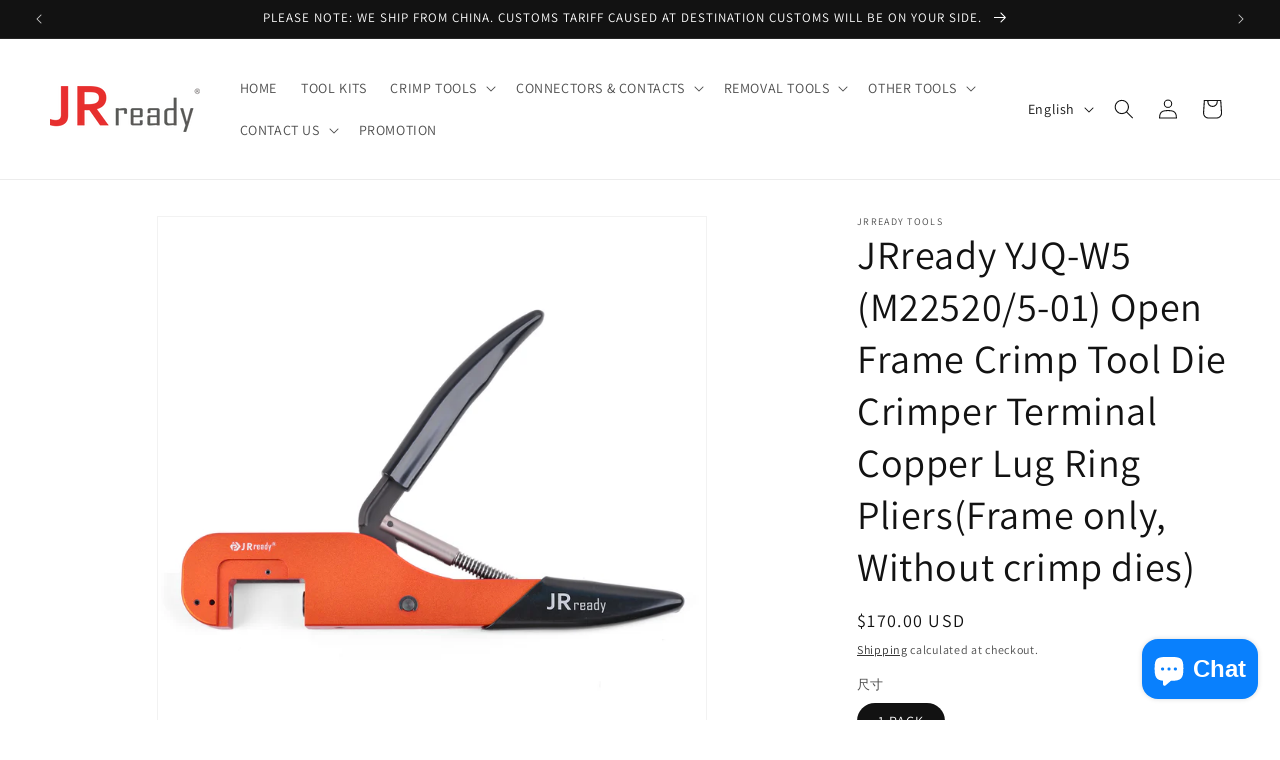

--- FILE ---
content_type: text/plain; charset=utf-8
request_url: https://sp-micro-proxy.b-cdn.net/micro?unique_id=jrready-tools.myshopify.com
body_size: 5811
content:
{"site":{"free_plan_limit_reached":false,"billing_status":null,"billing_active":true,"pricing_plan_required":false,"settings":{"proof_mobile_position":"Bottom","proof_desktop_position":"Bottom Left","proof_pop_size":"default","proof_start_delay_time":1,"proof_time_between":3,"proof_display_time":50,"proof_visible":false,"proof_cycle":true,"proof_mobile_enabled":true,"proof_desktop_enabled":true,"proof_tablet_enabled":null,"proof_locale":"en","proof_show_powered_by":false},"site_integrations":[{"id":"216111","enabled":true,"integration":{"name":"Shopify Add To Cart","handle":"shopify_storefront_add_to_cart","pro":false},"settings":{"proof_onclick_new_tab":null,"proof_exclude_pages":null,"proof_include_pages":[],"proof_display_pages_mode":"excluded","proof_minimum_activity_sessions":null,"proof_height":110,"proof_bottom":10,"proof_top":10,"proof_right":10,"proof_left":10,"proof_background_color":"#FFFFFF","proof_background_image_url":null,"proof_font_color":"#000000","proof_border_radius":40,"proof_padding_top":0,"proof_padding_bottom":0,"proof_padding_left":8,"proof_padding_right":16,"proof_icon_color":null,"proof_icon_background_color":null,"proof_hours_before_obscure":48,"proof_minimum_review_rating":5,"proof_highlights_color":"#fdcb6e","proof_display_review":true,"proof_show_review_on_hover":true,"proof_summary_time_range":1440,"proof_summary_minimum_count":10,"proof_show_media":false,"proof_show_message":false,"proof_media_url":null,"proof_media_position":null,"proof_nudge_click_url":null,"proof_icon_url":null,"proof_icon_mode":null,"proof_icon_enabled":false},"template":{"id":"36","body":{"top":"{{first_name}} in {{city}}, {{province}} {{country}}","middle":"Added to Cart {{product_title}}"},"raw_body":"<top>{{first_name}} in {{city}}, {{province}} {{country}}</top><middle>Added to Cart {{product_title}}</middle>","locale":"en"}},{"id":"216112","enabled":true,"integration":{"name":"Shopify Purchase","handle":"shopify_api_purchase","pro":false},"settings":{"proof_onclick_new_tab":null,"proof_exclude_pages":null,"proof_include_pages":[],"proof_display_pages_mode":"excluded","proof_minimum_activity_sessions":null,"proof_height":110,"proof_bottom":10,"proof_top":10,"proof_right":10,"proof_left":10,"proof_background_color":"#FFFFFF","proof_background_image_url":null,"proof_font_color":"#000000","proof_border_radius":40,"proof_padding_top":0,"proof_padding_bottom":0,"proof_padding_left":8,"proof_padding_right":16,"proof_icon_color":null,"proof_icon_background_color":null,"proof_hours_before_obscure":48,"proof_minimum_review_rating":5,"proof_highlights_color":"#fdcb6e","proof_display_review":true,"proof_show_review_on_hover":true,"proof_summary_time_range":1440,"proof_summary_minimum_count":10,"proof_show_media":false,"proof_show_message":false,"proof_media_url":null,"proof_media_position":null,"proof_nudge_click_url":null,"proof_icon_url":null,"proof_icon_mode":null,"proof_icon_enabled":false},"template":{"id":"4","body":{"top":"{{first_name}} in {{city}}, {{province}} {{country}}","middle":"Purchased {{product_title}}"},"raw_body":"<top>{{first_name}} in {{city}}, {{province}} {{country}}</top><middle>Purchased {{product_title}}</middle>","locale":"en"}}],"events":[{"id":"244552896","created_at":"2026-01-26T08:45:39.146Z","variables":{"first_name":"Someone","city":"Bielsko-Biala","province":"Silesia","province_code":"24","country":"Poland","country_code":"PL","product_title":"JRready ST5170: M22520/1 Positioner Kit-8 Turret Heads, 8 Single Positioners, 1 Universal Positioner"},"click_url":"https://www.jrdtools.com/products/st5170-af8-positioner-kituh2-5-th1a-th4-th163-th199s-th270-th285-th286-th343-tp45-tp85-tp360-tp365-tp465-tp485-tp513-tp651","image_url":"https://cdn.shopify.com/s/files/1/0079/5534/9577/products/ST5170_UH2-5_TH1A_TH4_TH163_TH199S_TH270_TH285_TH286_TH343_TP45_TP85_TP360_TP365_TP465_TP485_TP513_TP651.jpg?v=1627438760","product":{"id":"46399136","product_id":"6588957622345","title":"JRready ST5170: M22520/1 Positioner Kit-8 Turret Heads, 8 Single Positioners, 1 Universal Positioner","created_at":"2021-07-28T02:19:18.000Z","updated_at":"2025-09-27T07:03:17.900Z","published_at":"2021-07-28T02:19:20.000Z"},"site_integration":{"id":"216111","enabled":true,"integration":{"name":"Shopify Add To Cart","handle":"shopify_storefront_add_to_cart","pro":false},"template":{"id":"36","body":{"top":"{{first_name}} in {{city}}, {{province}} {{country}}","middle":"Added to Cart {{product_title}}"},"raw_body":"<top>{{first_name}} in {{city}}, {{province}} {{country}}</top><middle>Added to Cart {{product_title}}</middle>","locale":"en"}}},{"id":"244550122","created_at":"2026-01-26T06:55:15.421Z","variables":{"first_name":"Someone","city":"Helsingborg","province":"Skåne County","province_code":"M","country":"Sweden","country_code":"SE","product_title":"JRready ACT-M300 Crimp Tool 6-14AWG (13.3-2.075mm²) & UF4-C001 Adjustable Positioner (ST2031)"},"click_url":"https://www.jrdtools.com/products/jrready-yjq-m300-crimp-tool-ul4-c0001-positioner","image_url":"https://cdn.shopify.com/s/files/1/0079/5534/9577/products/ACT-M300_UF4-C0001.jpg?v=1629968525","product":{"id":"45590534","product_id":"6583265001545","title":"JRready ACT-M300 Crimp Tool 6-14AWG (13.3-2.075mm²) & UF4-C001 Adjustable Positioner (ST2031)","created_at":"2021-06-30T07:37:07.000Z","updated_at":"2026-01-22T03:19:33.979Z","published_at":"2021-07-01T04:52:35.000Z"},"site_integration":{"id":"216111","enabled":true,"integration":{"name":"Shopify Add To Cart","handle":"shopify_storefront_add_to_cart","pro":false},"template":{"id":"36","body":{"top":"{{first_name}} in {{city}}, {{province}} {{country}}","middle":"Added to Cart {{product_title}}"},"raw_body":"<top>{{first_name}} in {{city}}, {{province}} {{country}}</top><middle>Added to Cart {{product_title}}</middle>","locale":"en"}}},{"id":"244546965","created_at":"2026-01-26T04:59:09.513Z","variables":{"first_name":"Someone","city":"Taman Prai","province":"Penang","province_code":"07","country":"Malaysia","country_code":"MY","product_title":"JRready JRDDS-T260300-01/ JRDDS-T260300-04 Tubular Terminal Extraction Tool for Molex MX3.0mm Pitch 5557 Series Female Terminals & 43025 Male Housing"},"click_url":"https://www.jrdtools.com/products/jrready-jrdds-t260300-01-tubular-terminal-extraction-tool","image_url":"https://cdn.shopify.com/s/files/1/0079/5534/9577/files/JRDDS-T260300-01_0_01.jpg?v=1748424881","product":{"id":"63633062","product_id":"10166996730140","title":"JRready JRDDS-T260300-01/ JRDDS-T260300-04 Tubular Terminal Extraction Tool for Molex MX3.0mm Pitch 5557 Series Female Terminals & 43025 Male Housing","created_at":"2025-05-28T08:46:31.409Z","updated_at":"2025-11-18T08:54:01.959Z","published_at":"2025-05-28T09:35:58.000Z"},"site_integration":{"id":"216111","enabled":true,"integration":{"name":"Shopify Add To Cart","handle":"shopify_storefront_add_to_cart","pro":false},"template":{"id":"36","body":{"top":"{{first_name}} in {{city}}, {{province}} {{country}}","middle":"Added to Cart {{product_title}}"},"raw_body":"<top>{{first_name}} in {{city}}, {{province}} {{country}}</top><middle>Added to Cart {{product_title}}</middle>","locale":"en"}}},{"id":"244541229","created_at":"2026-01-26T01:53:26.030Z","variables":{"first_name":"Someone","city":"Shah Alam","province":"Selangor","province_code":"10","country":"Malaysia","country_code":"MY","product_title":"JRready JRDDS-T260300-01/ JRDDS-T260300-04 Tubular Terminal Extraction Tool for Molex MX3.0mm Pitch 5557 Series Female Terminals & 43025 Male Housing"},"click_url":"https://www.jrdtools.com/products/jrready-jrdds-t260300-01-tubular-terminal-extraction-tool","image_url":"https://cdn.shopify.com/s/files/1/0079/5534/9577/files/JRDDS-T260300-01_0_01.jpg?v=1748424881","product":{"id":"63633062","product_id":"10166996730140","title":"JRready JRDDS-T260300-01/ JRDDS-T260300-04 Tubular Terminal Extraction Tool for Molex MX3.0mm Pitch 5557 Series Female Terminals & 43025 Male Housing","created_at":"2025-05-28T08:46:31.409Z","updated_at":"2025-11-18T08:54:01.959Z","published_at":"2025-05-28T09:35:58.000Z"},"site_integration":{"id":"216111","enabled":true,"integration":{"name":"Shopify Add To Cart","handle":"shopify_storefront_add_to_cart","pro":false},"template":{"id":"36","body":{"top":"{{first_name}} in {{city}}, {{province}} {{country}}","middle":"Added to Cart {{product_title}}"},"raw_body":"<top>{{first_name}} in {{city}}, {{province}} {{country}}</top><middle>Added to Cart {{product_title}}</middle>","locale":"en"}}},{"id":"244537805","created_at":"2026-01-26T00:07:06.183Z","variables":{"first_name":"Someone","city":"Cleveland","province":"Ohio","province_code":"OH","country":"United States","country_code":"US","product_title":"JRready DRK-D-SUB Insertion Extraction Tool for TE/AMP/Harting Heavy Duty 5A Han D SUB Contacts"},"click_url":"https://www.jrdtools.com/products/jrready-drk-d-sub-insertion-extraction-tool-for-te-amp-harting-heavy-duty-5a-han-d-sub-contacts","image_url":"https://cdn.shopify.com/s/files/1/0079/5534/9577/files/DRK-D_sub_0_02.jpg?v=1755334167","product":{"id":"50477836","product_id":"6690760360009","title":"JRready DRK-D-SUB Insertion Extraction Tool for TE/AMP/Harting Heavy Duty 5A Han D SUB Contacts","created_at":"2022-02-28T01:32:04.000Z","updated_at":"2026-01-17T07:36:58.752Z","published_at":"2022-02-28T01:32:05.000Z"},"site_integration":{"id":"216111","enabled":true,"integration":{"name":"Shopify Add To Cart","handle":"shopify_storefront_add_to_cart","pro":false},"template":{"id":"36","body":{"top":"{{first_name}} in {{city}}, {{province}} {{country}}","middle":"Added to Cart {{product_title}}"},"raw_body":"<top>{{first_name}} in {{city}}, {{province}} {{country}}</top><middle>Added to Cart {{product_title}}</middle>","locale":"en"}}},{"id":"244537105","created_at":"2026-01-25T23:49:06.142Z","variables":{"first_name":"Someone","city":"Trnava","province":"Trnava","province_code":"TA","country":"Slovakia","country_code":"SK","product_title":"JRready ST5170: M22520/1 Positioner Kit-8 Turret Heads, 8 Single Positioners, 1 Universal Positioner"},"click_url":"https://www.jrdtools.com/products/st5170-af8-positioner-kituh2-5-th1a-th4-th163-th199s-th270-th285-th286-th343-tp45-tp85-tp360-tp365-tp465-tp485-tp513-tp651","image_url":"https://cdn.shopify.com/s/files/1/0079/5534/9577/products/ST5170_UH2-5_TH1A_TH4_TH163_TH199S_TH270_TH285_TH286_TH343_TP45_TP85_TP360_TP365_TP465_TP485_TP513_TP651.jpg?v=1627438760","product":{"id":"46399136","product_id":"6588957622345","title":"JRready ST5170: M22520/1 Positioner Kit-8 Turret Heads, 8 Single Positioners, 1 Universal Positioner","created_at":"2021-07-28T02:19:18.000Z","updated_at":"2025-09-27T07:03:17.900Z","published_at":"2021-07-28T02:19:20.000Z"},"site_integration":{"id":"216111","enabled":true,"integration":{"name":"Shopify Add To Cart","handle":"shopify_storefront_add_to_cart","pro":false},"template":{"id":"36","body":{"top":"{{first_name}} in {{city}}, {{province}} {{country}}","middle":"Added to Cart {{product_title}}"},"raw_body":"<top>{{first_name}} in {{city}}, {{province}} {{country}}</top><middle>Added to Cart {{product_title}}</middle>","locale":"en"}}},{"id":"244536363","created_at":"2026-01-25T23:25:31.652Z","variables":{"first_name":"Someone","city":"Mineola","province":"Texas","province_code":"TX","country":"United States","country_code":"US","product_title":"JRready NEW-AS2 M22520/2-01 Crimp Tool 20-32 AWG + ST5119-1(M22520/2-02 M22520/2-06 M22520/2-07 M22520/2-08 M22520/2-09 M22520/2-10) Positioner Kit"},"click_url":"https://www.jrdtools.com/products/jrready-new-as2-m22520-2-01-crimp-tool-20-32-awg-st5119k1s-k13-1-k40-k41-k42-k43-positioner-kit-act-wn10-wire-cutter-的副本","image_url":"https://cdn.shopify.com/s/files/1/0079/5534/9577/products/c_bcf48bea-e58a-4ae8-8774-39ec677aec33.jpg?v=1676711468","product":{"id":"47147037","product_id":"6598363447369","title":"JRready NEW-AS2 M22520/2-01 Crimp Tool 20-32 AWG + ST5119-1(M22520/2-02 M22520/2-06 M22520/2-07 M22520/2-08 M22520/2-09 M22520/2-10) Positioner Kit","created_at":"2021-08-26T04:45:53.000Z","updated_at":"2026-01-24T04:37:57.844Z","published_at":"2021-08-26T04:46:38.000Z"},"site_integration":{"id":"216111","enabled":true,"integration":{"name":"Shopify Add To Cart","handle":"shopify_storefront_add_to_cart","pro":false},"template":{"id":"36","body":{"top":"{{first_name}} in {{city}}, {{province}} {{country}}","middle":"Added to Cart {{product_title}}"},"raw_body":"<top>{{first_name}} in {{city}}, {{province}} {{country}}</top><middle>Added to Cart {{product_title}}</middle>","locale":"en"}}},{"id":"244533419","created_at":"2026-01-25T22:00:02.388Z","variables":{"first_name":"Someone","city":"New York","province":"New York","province_code":"NY","country":"United States","country_code":"US","product_title":"JRready P202S Positioner M22520/2-02 used with MIL-standard 20# contacts MS3192-20 MS3193-20"},"click_url":"https://www.jrdtools.com/products/k1s-positioner-m22520-2-02-used-with-mil-standard-20-contacts-and-suitable-for-yjq-w1aafm8","image_url":"https://cdn.shopify.com/s/files/1/0079/5534/9577/files/P202S_K1S__0_03.jpg?v=1752735212","product":{"id":"26756155","product_id":"4451335372873","title":"JRready P202S Positioner M22520/2-02 used with MIL-standard 20# contacts MS3192-20 MS3193-20","created_at":"2020-05-06T05:46:43.000Z","updated_at":"2026-01-16T05:44:19.891Z","published_at":"2020-05-06T05:27:53.000Z"},"site_integration":{"id":"216111","enabled":true,"integration":{"name":"Shopify Add To Cart","handle":"shopify_storefront_add_to_cart","pro":false},"template":{"id":"36","body":{"top":"{{first_name}} in {{city}}, {{province}} {{country}}","middle":"Added to Cart {{product_title}}"},"raw_body":"<top>{{first_name}} in {{city}}, {{province}} {{country}}</top><middle>Added to Cart {{product_title}}</middle>","locale":"en"}}},{"id":"244529781","created_at":"2026-01-25T20:28:58.813Z","variables":{"first_name":"Someone","city":"Mountain View","province":"California","province_code":"CA","country":"United States","country_code":"US","product_title":"JRready JRDDS-T292328-01/ JRDDS-T292328-04 Tubular Terminal Extraction Tool for AMP CPC Series Type II, III(+), VI & Submini Coaxial Connectors and AMP/TE Aerospace Connectors - Male & Female Circular Plugs/Sockets"},"click_url":"https://www.jrdtools.com/products/jrready-jrdds-t292328-01-tubular-terminal-extraction-tool","image_url":"https://cdn.shopify.com/s/files/1/0079/5534/9577/files/JRDDS-T292328-01_0_01.jpg?v=1748427003","product":{"id":"63633073","product_id":"10166997516572","title":"JRready JRDDS-T292328-01/ JRDDS-T292328-04 Tubular Terminal Extraction Tool for AMP CPC Series Type II, III(+), VI & Submini Coaxial Connectors and AMP/TE Aerospace Connectors - Male & Female Circular Plugs/Sockets","created_at":"2025-05-28T08:47:34.221Z","updated_at":"2025-11-18T08:54:01.960Z","published_at":"2025-05-28T10:12:33.000Z"},"site_integration":{"id":"216111","enabled":true,"integration":{"name":"Shopify Add To Cart","handle":"shopify_storefront_add_to_cart","pro":false},"template":{"id":"36","body":{"top":"{{first_name}} in {{city}}, {{province}} {{country}}","middle":"Added to Cart {{product_title}}"},"raw_body":"<top>{{first_name}} in {{city}}, {{province}} {{country}}</top><middle>Added to Cart {{product_title}}</middle>","locale":"en"}}},{"id":"244528444","created_at":"2026-01-25T19:54:23.516Z","variables":{"first_name":"Someone","city":"Allentown","province":"Pennsylvania","province_code":"PA","country":"United States","country_code":"US","product_title":"JRready JRDDS-1-1579007-1-01/ JRDDS-1-1579007-1-07 Dual-Pin Terminal Extraction Tool for AMP MCP 1.5k, DCU plugs (P/N: 4F0"},"click_url":"https://www.jrdtools.com/products/jrready-jrdds-1-1579007-1-01-dual-pin-terminal-extraction-tool","image_url":"https://cdn.shopify.com/s/files/1/0079/5534/9577/files/JRDDS-1-1579007-1-01_0_01.jpg?v=1756887484","product":{"id":"63632965","product_id":"10166936535324","title":"JRready JRDDS-1-1579007-1-01/ JRDDS-1-1579007-1-07 Dual-Pin Terminal Extraction Tool for AMP MCP 1.5k, DCU plugs (P/N: 4F0","created_at":"2025-05-28T08:06:48.659Z","updated_at":"2025-12-11T11:30:25.039Z","published_at":"2025-07-02T08:10:38.000Z"},"site_integration":{"id":"216111","enabled":true,"integration":{"name":"Shopify Add To Cart","handle":"shopify_storefront_add_to_cart","pro":false},"template":{"id":"36","body":{"top":"{{first_name}} in {{city}}, {{province}} {{country}}","middle":"Added to Cart {{product_title}}"},"raw_body":"<top>{{first_name}} in {{city}}, {{province}} {{country}}</top><middle>Added to Cart {{product_title}}</middle>","locale":"en"}}},{"id":"244524134","created_at":"2026-01-25T18:05:02.083Z","variables":{"first_name":"Someone","city":"Lodz","province":"Łódź Voivodeship","province_code":"10","country":"Poland","country_code":"PL","product_title":"JRready N-DAP-D145 / N-DAP-D120 / N-DAP-D173 Replacement Tips for Extraction Tools"},"click_url":"https://www.jrdtools.com/products/n-dap-d145-n-dap-d120-n-dap-d173","image_url":"https://cdn.shopify.com/s/files/1/0079/5534/9577/files/N-DAP-D145_0_01_952fae77-4b08-45c4-8ba0-3e1bb0a4107d.jpg?v=1761615006","product":{"id":"63905359","product_id":"10360232575260","title":"JRready N-DAP-D145 / N-DAP-D120 / N-DAP-D173 Replacement Tips for Extraction Tools","created_at":"2025-07-11T05:52:31.282Z","updated_at":"2026-01-22T01:45:33.494Z","published_at":"2025-07-11T05:55:59.000Z"},"site_integration":{"id":"216111","enabled":true,"integration":{"name":"Shopify Add To Cart","handle":"shopify_storefront_add_to_cart","pro":false},"template":{"id":"36","body":{"top":"{{first_name}} in {{city}}, {{province}} {{country}}","middle":"Added to Cart {{product_title}}"},"raw_body":"<top>{{first_name}} in {{city}}, {{province}} {{country}}</top><middle>Added to Cart {{product_title}}</middle>","locale":"en"}}},{"id":"244512857","created_at":"2026-01-25T12:50:20.339Z","variables":{"first_name":"Someone","city":"Dallas","province":"Texas","province_code":"TX","country":"United States","country_code":"US","product_title":"JRready ST5142 M81969 Removal & Installing Tool Kit: DRK12B DRK16B DRK20B Extraction Tool & DAK12B DAK16B DAK20B Insertion Tool"},"click_url":"https://www.jrdtools.com/products/st5142-removal-and-installing-tool-kit-for-mil-c-81969-series-and-some-of-non-mil-round-contacts","image_url":"https://cdn.shopify.com/s/files/1/0079/5534/9577/products/InstallingToolKit.jpg?v=1628585386","product":{"id":"26113526","product_id":"4437237989449","title":"JRready ST5142 M81969 Removal & Installing Tool Kit: DRK12B DRK16B DRK20B Extraction Tool & DAK12B DAK16B DAK20B Insertion Tool","created_at":"2020-04-25T06:19:43.000Z","updated_at":"2026-01-15T22:41:50.475Z","published_at":"2020-04-25T01:08:30.000Z"},"site_integration":{"id":"216111","enabled":true,"integration":{"name":"Shopify Add To Cart","handle":"shopify_storefront_add_to_cart","pro":false},"template":{"id":"36","body":{"top":"{{first_name}} in {{city}}, {{province}} {{country}}","middle":"Added to Cart {{product_title}}"},"raw_body":"<top>{{first_name}} in {{city}}, {{province}} {{country}}</top><middle>Added to Cart {{product_title}}</middle>","locale":"en"}}},{"id":"244511879","created_at":"2026-01-25T12:12:19.356Z","variables":{"first_name":"Someone","city":"Santa Clara","province":"California","province_code":"CA","country":"United States","country_code":"US","product_title":"JRready JRD-HDT-48 (Deutsch HDT-48-00) Crimping Tool  for 12#,16#,20# Solid Contacts in DT DTM DTP Connectors 12-22AWG"},"click_url":"https://www.jrdtools.com/products/hdt-48-00-crimping-tool-12-22awg-for-deutsch-12-16-20","image_url":"https://cdn.shopify.com/s/files/1/0079/5534/9577/products/10_49dd6d2b-1bd5-4f3d-9671-ab4398bf4fb5.jpg?v=1658459261","product":{"id":"13889542","product_id":"4296353382473","title":"JRready JRD-HDT-48 (Deutsch HDT-48-00) Crimping Tool  for 12#,16#,20# Solid Contacts in DT DTM DTP Connectors 12-22AWG","created_at":"2019-10-21T10:17:47.000Z","updated_at":"2026-01-22T01:41:34.768Z","published_at":"2019-10-21T10:15:21.000Z"},"site_integration":{"id":"216111","enabled":true,"integration":{"name":"Shopify Add To Cart","handle":"shopify_storefront_add_to_cart","pro":false},"template":{"id":"36","body":{"top":"{{first_name}} in {{city}}, {{province}} {{country}}","middle":"Added to Cart {{product_title}}"},"raw_body":"<top>{{first_name}} in {{city}}, {{province}} {{country}}</top><middle>Added to Cart {{product_title}}</middle>","locale":"en"}}},{"id":"244511556","created_at":"2026-01-25T12:00:08.453Z","variables":{"first_name":"Someone","city":"New York","province":"New York","province_code":"NY","country":"United States","country_code":"US","product_title":"JRready NEW-DT1(HDT-48-00 ACT-M202 Equivalent) Small Size Crimp Tool for 12#，16#，20# Solid Contacts in DT DTM DTP Connectors  12-22 AWG"},"click_url":"https://www.jrdtools.com/products/jrready-new-dt1hdt-48-00-act-m202-equivalent-small-size-crimp-tool-for-12-16-20-solid-contacts-in-dt-dtm-dtp-connectors-12-22-awg","image_url":"https://cdn.shopify.com/s/files/1/0079/5534/9577/products/DSC_0270_c5db8ebc-ab46-4b3b-8af2-b746ab306f57.jpg?v=1659422588","product":{"id":"45959930","product_id":"6585749831753","title":"JRready NEW-DT1(HDT-48-00 ACT-M202 Equivalent) Small Size Crimp Tool for 12#，16#，20# Solid Contacts in DT DTM DTP Connectors  12-22 AWG","created_at":"2021-07-13T08:39:45.000Z","updated_at":"2026-01-22T19:54:49.388Z","published_at":"2021-07-13T08:39:47.000Z"},"site_integration":{"id":"216111","enabled":true,"integration":{"name":"Shopify Add To Cart","handle":"shopify_storefront_add_to_cart","pro":false},"template":{"id":"36","body":{"top":"{{first_name}} in {{city}}, {{province}} {{country}}","middle":"Added to Cart {{product_title}}"},"raw_body":"<top>{{first_name}} in {{city}}, {{province}} {{country}}</top><middle>Added to Cart {{product_title}}</middle>","locale":"en"}}},{"id":"244508029","created_at":"2026-01-25T09:14:00.787Z","variables":{"first_name":"Someone","city":"Henderson","province":"Nevada","province_code":"NV","country":"United States","country_code":"US","product_title":"JRready JRN011 6 Pin Molex 4.2 Pitch Mini-Fit Jr Connector 5557 Series Power Connector Receptacle Housing Plug Automotive Electrical Crimp Terminals 18-24AWG Connectors(20 sets）"},"click_url":"https://www.jrdtools.com/products/jrready-jrn011-6-pin-mini-fit-jr-power-connector-receptacle-housing-plug-automotive-electrical-crimp-terminals-18-24awg-connectors-compatible-with-molex-mini-fit-jr-4-2mm-pitch20-sets","image_url":"https://cdn.shopify.com/s/files/1/0079/5534/9577/files/3_686b3213-d468-47f8-9cff-f9b37bdf5d3c.jpg?v=1768462157","product":{"id":"65508974","product_id":"10730824433948","title":"JRready JRN011 6 Pin Molex 4.2 Pitch Mini-Fit Jr Connector 5557 Series Power Connector Receptacle Housing Plug Automotive Electrical Crimp Terminals 18-24AWG Connectors(20 sets）","created_at":"2026-01-09T09:28:24.642Z","updated_at":"2026-01-19T07:28:15.851Z","published_at":"2026-01-09T09:28:23.000Z"},"site_integration":{"id":"216111","enabled":true,"integration":{"name":"Shopify Add To Cart","handle":"shopify_storefront_add_to_cart","pro":false},"template":{"id":"36","body":{"top":"{{first_name}} in {{city}}, {{province}} {{country}}","middle":"Added to Cart {{product_title}}"},"raw_body":"<top>{{first_name}} in {{city}}, {{province}} {{country}}</top><middle>Added to Cart {{product_title}}</middle>","locale":"en"}}},{"id":"244504287","created_at":"2026-01-25T06:16:25.888Z","variables":{"first_name":"Someone","city":"Santa Clara","province":"California","province_code":"CA","country":"United States","country_code":"US","product_title":"JRready ST5135 M81969 DRK12B DRK16B DRK20B Removal Tool Kit for Contact Connector"},"click_url":"https://www.jrdtools.com/products/jrready-removal-tool-kit-for-contact-connector","image_url":"https://cdn.shopify.com/s/files/1/0079/5534/9577/products/DRK20B_M81969_415b8332-b63f-4727-9989-78d5bbd03c2e.jpg?v=1578619977","product":{"id":"9593739","product_id":"2246505398345","title":"JRready ST5135 M81969 DRK12B DRK16B DRK20B Removal Tool Kit for Contact Connector","created_at":"2019-09-10T06:35:42.000Z","updated_at":"2026-01-22T03:19:08.414Z","published_at":"2019-09-10T06:34:35.000Z"},"site_integration":{"id":"216111","enabled":true,"integration":{"name":"Shopify Add To Cart","handle":"shopify_storefront_add_to_cart","pro":false},"template":{"id":"36","body":{"top":"{{first_name}} in {{city}}, {{province}} {{country}}","middle":"Added to Cart {{product_title}}"},"raw_body":"<top>{{first_name}} in {{city}}, {{province}} {{country}}</top><middle>Added to Cart {{product_title}}</middle>","locale":"en"}}},{"id":"244504007","created_at":"2026-01-25T06:04:08.205Z","variables":{"first_name":"Someone","city":"Mountain View","province":"California","province_code":"CA","country":"United States","country_code":"US","product_title":"JRready JRDDS-1-1579007-1-01/ JRDDS-1-1579007-1-07 Dual-Pin Terminal Extraction Tool for AMP MCP 1.5k, DCU plugs (P/N: 4F0"},"click_url":"https://www.jrdtools.com/products/jrready-jrdds-1-1579007-1-01-dual-pin-terminal-extraction-tool","image_url":"https://cdn.shopify.com/s/files/1/0079/5534/9577/files/JRDDS-1-1579007-1-01_0_01.jpg?v=1756887484","product":{"id":"63632965","product_id":"10166936535324","title":"JRready JRDDS-1-1579007-1-01/ JRDDS-1-1579007-1-07 Dual-Pin Terminal Extraction Tool for AMP MCP 1.5k, DCU plugs (P/N: 4F0","created_at":"2025-05-28T08:06:48.659Z","updated_at":"2025-12-11T11:30:25.039Z","published_at":"2025-07-02T08:10:38.000Z"},"site_integration":{"id":"216111","enabled":true,"integration":{"name":"Shopify Add To Cart","handle":"shopify_storefront_add_to_cart","pro":false},"template":{"id":"36","body":{"top":"{{first_name}} in {{city}}, {{province}} {{country}}","middle":"Added to Cart {{product_title}}"},"raw_body":"<top>{{first_name}} in {{city}}, {{province}} {{country}}</top><middle>Added to Cart {{product_title}}</middle>","locale":"en"}}},{"id":"244503842","created_at":"2026-01-25T05:56:03.605Z","variables":{"first_name":"Someone","city":"Mountain View","province":"California","province_code":"CA","country":"United States","country_code":"US","product_title":"JRready JRDDS-T292328-01/ JRDDS-T292328-04 Tubular Terminal Extraction Tool for AMP CPC Series Type II, III(+), VI & Submini Coaxial Connectors and AMP/TE Aerospace Connectors - Male & Female Circular Plugs/Sockets"},"click_url":"https://www.jrdtools.com/products/jrready-jrdds-t292328-01-tubular-terminal-extraction-tool","image_url":"https://cdn.shopify.com/s/files/1/0079/5534/9577/files/JRDDS-T292328-01_0_01.jpg?v=1748427003","product":{"id":"63633073","product_id":"10166997516572","title":"JRready JRDDS-T292328-01/ JRDDS-T292328-04 Tubular Terminal Extraction Tool for AMP CPC Series Type II, III(+), VI & Submini Coaxial Connectors and AMP/TE Aerospace Connectors - Male & Female Circular Plugs/Sockets","created_at":"2025-05-28T08:47:34.221Z","updated_at":"2025-11-18T08:54:01.960Z","published_at":"2025-05-28T10:12:33.000Z"},"site_integration":{"id":"216111","enabled":true,"integration":{"name":"Shopify Add To Cart","handle":"shopify_storefront_add_to_cart","pro":false},"template":{"id":"36","body":{"top":"{{first_name}} in {{city}}, {{province}} {{country}}","middle":"Added to Cart {{product_title}}"},"raw_body":"<top>{{first_name}} in {{city}}, {{province}} {{country}}</top><middle>Added to Cart {{product_title}}</middle>","locale":"en"}}},{"id":"244497153","created_at":"2026-01-25T02:22:12.728Z","variables":{"first_name":"Someone","city":"Putnam","province":"Connecticut","province_code":"CT","country":"United States","country_code":"US","product_title":"JRready ACT-M309 (M309 YJQ-M309) Crimper 18-8AWG & UF3-C001 Adjustable Positioner (ST2030)"},"click_url":"https://www.jrdtools.com/products/yjq-m309-crimper-works-on-18-8awg-harting-amp-molex-fct-contacts-terminals-and-connectors-uh3-c0001-adjustable-positioner","image_url":"https://cdn.shopify.com/s/files/1/0079/5534/9577/products/ACT-M309_UF3-C0001.jpg?v=1629965684","product":{"id":"17945121","product_id":"4353313898569","title":"JRready ACT-M309 (M309 YJQ-M309) Crimper 18-8AWG & UF3-C001 Adjustable Positioner (ST2030)","created_at":"2019-11-30T06:37:49.000Z","updated_at":"2026-01-05T20:04:19.940Z","published_at":"2019-11-30T06:24:55.000Z"},"site_integration":{"id":"216111","enabled":true,"integration":{"name":"Shopify Add To Cart","handle":"shopify_storefront_add_to_cart","pro":false},"template":{"id":"36","body":{"top":"{{first_name}} in {{city}}, {{province}} {{country}}","middle":"Added to Cart {{product_title}}"},"raw_body":"<top>{{first_name}} in {{city}}, {{province}} {{country}}</top><middle>Added to Cart {{product_title}}</middle>","locale":"en"}}},{"id":"244496865","created_at":"2026-01-25T02:12:12.436Z","variables":{"first_name":"Someone","city":"Piedmont","province":"South Carolina","province_code":"SC","country":"United States","country_code":"US","product_title":"JRready ST6533-02-50 M81824/1-2 Splice Kit:  JWS81824/1-2*50 Splices for 16-20AWG wires"},"click_url":"https://www.jrdtools.com/products/jws81824-1-2-50","image_url":"https://cdn.shopify.com/s/files/1/0079/5534/9577/files/JWS81824-1-2_0_01.jpg?v=1768276220","product":{"id":"63640415","product_id":"10167905878300","title":"JRready ST6533-02-50 M81824/1-2 Splice Kit:  JWS81824/1-2*50 Splices for 16-20AWG wires","created_at":"2025-05-29T03:38:08.025Z","updated_at":"2026-01-15T07:32:54.978Z","published_at":"2025-06-27T08:09:10.000Z"},"site_integration":{"id":"216111","enabled":true,"integration":{"name":"Shopify Add To Cart","handle":"shopify_storefront_add_to_cart","pro":false},"template":{"id":"36","body":{"top":"{{first_name}} in {{city}}, {{province}} {{country}}","middle":"Added to Cart {{product_title}}"},"raw_body":"<top>{{first_name}} in {{city}}, {{province}} {{country}}</top><middle>Added to Cart {{product_title}}</middle>","locale":"en"}}},{"id":"244492405","created_at":"2026-01-24T23:37:11.381Z","variables":{"first_name":"Someone","city":"Lawrence","province":"Kansas","province_code":"KS","country":"United States","country_code":"US","product_title":"JRready ST5226 Kit: DRK-AMP1.5 (9-1579007-1) & DRK-785084 Automotive Car Connector Removal Tool Extraction Tool for TE Connectivity AMP Superseal 1.5 Series Contacts AMP Superseal 1.5mm Series, Multilock .070, 968880, 968849, 144431-1, -3 Contacts"},"click_url":"https://www.jrdtools.com/products/jrready-st5226-waterproof-automotive-connector-removal-tool-drk-amp1-5-9-1579007-1-and-drk-785084-car-terminals-extraction-tool-for-te-connectivity-amp-superseal-1-5-series","image_url":"https://cdn.shopify.com/s/files/1/0079/5534/9577/products/6391ace427ade714b70fb966024ae804_439926f0-e64c-4b34-8852-7a9fec62a501.jpg?v=1665309586","product":{"id":"53415691","product_id":"6856793948233","title":"JRready ST5226 Kit: DRK-AMP1.5 (9-1579007-1) & DRK-785084 Automotive Car Connector Removal Tool Extraction Tool for TE Connectivity AMP Superseal 1.5 Series Contacts AMP Superseal 1.5mm Series, Multilock .070, 968880, 968849, 144431-1, -3 Contacts","created_at":"2022-10-09T09:59:44.000Z","updated_at":"2026-01-20T01:36:18.621Z","published_at":"2022-10-09T09:59:46.000Z"},"site_integration":{"id":"216111","enabled":true,"integration":{"name":"Shopify Add To Cart","handle":"shopify_storefront_add_to_cart","pro":false},"template":{"id":"36","body":{"top":"{{first_name}} in {{city}}, {{province}} {{country}}","middle":"Added to Cart {{product_title}}"},"raw_body":"<top>{{first_name}} in {{city}}, {{province}} {{country}}</top><middle>Added to Cart {{product_title}}</middle>","locale":"en"}}},{"id":"244490855","created_at":"2026-01-24T22:47:18.500Z","variables":{"first_name":"Someone","city":"Los Angeles","province":"California","province_code":"CA","country":"United States","country_code":"US","product_title":"JRready JRD-HDT-48 (Deutsch HDT-48-00) Crimping Tool  for 12#,16#,20# Solid Contacts in DT DTM DTP Connectors 12-22AWG"},"click_url":"https://www.jrdtools.com/products/hdt-48-00-crimping-tool-12-22awg-for-deutsch-12-16-20","image_url":"https://cdn.shopify.com/s/files/1/0079/5534/9577/products/10_49dd6d2b-1bd5-4f3d-9671-ab4398bf4fb5.jpg?v=1658459261","product":{"id":"13889542","product_id":"4296353382473","title":"JRready JRD-HDT-48 (Deutsch HDT-48-00) Crimping Tool  for 12#,16#,20# Solid Contacts in DT DTM DTP Connectors 12-22AWG","created_at":"2019-10-21T10:17:47.000Z","updated_at":"2026-01-22T01:41:34.768Z","published_at":"2019-10-21T10:15:21.000Z"},"site_integration":{"id":"216111","enabled":true,"integration":{"name":"Shopify Add To Cart","handle":"shopify_storefront_add_to_cart","pro":false},"template":{"id":"36","body":{"top":"{{first_name}} in {{city}}, {{province}} {{country}}","middle":"Added to Cart {{product_title}}"},"raw_body":"<top>{{first_name}} in {{city}}, {{province}} {{country}}</top><middle>Added to Cart {{product_title}}</middle>","locale":"en"}}},{"id":"244490754","created_at":"2026-01-24T22:44:03.433Z","variables":{"first_name":"Someone","city":"West Valley","province":"New York","province_code":"NY","country":"United States","country_code":"US","product_title":"JRready ST1010 Tool Kit: YJQ-W1A Crimp Tool &  K13-1, K40, K42, K43 Positioner for MIL-PRF-38999 SERIES 1 & 2 & 3 &  4 , MIL-DTL-24308, MIL-DTL-81659 SERIES2, MIL-DTL-83527 Electronic Connectors 20-32 AWG"},"click_url":"https://www.jrdtools.com/products/jrready-st1010-tool-kit-yjq-w1a-crimp-tool-k13-1-k40-k42-k43-positioner-for-mil-prf-38999-series-1-2-3-4-mil-dtl-24308-mil-dtl-81659-series2-mil-dtl-83527-electronic-connectors-20-32-awg","image_url":"","product":{"id":"59362877","product_id":"9056409452828","title":"JRready ST1010 Tool Kit: YJQ-W1A Crimp Tool &  K13-1, K40, K42, K43 Positioner for MIL-PRF-38999 SERIES 1 & 2 & 3 &  4 , MIL-DTL-24308, MIL-DTL-81659 SERIES2, MIL-DTL-83527 Electronic Connectors 20-32 AWG","created_at":"2024-02-27T06:06:31.000Z","updated_at":"2026-01-23T17:41:07.694Z","published_at":"2025-04-10T02:41:19.000Z"},"site_integration":{"id":"216111","enabled":true,"integration":{"name":"Shopify Add To Cart","handle":"shopify_storefront_add_to_cart","pro":false},"template":{"id":"36","body":{"top":"{{first_name}} in {{city}}, {{province}} {{country}}","middle":"Added to Cart {{product_title}}"},"raw_body":"<top>{{first_name}} in {{city}}, {{province}} {{country}}</top><middle>Added to Cart {{product_title}}</middle>","locale":"en"}}},{"id":"244490517","created_at":"2026-01-24T22:37:08.273Z","variables":{"first_name":"Someone","city":"Birmingham","province":"Michigan","province_code":"MI","country":"United States","country_code":"US","product_title":"JRready JRDDS-D230-01 / JRDDS-D230-07 Extraction Tool for Volkswagen, Audi, Skoda series automotive connectors"},"click_url":"https://www.jrdtools.com/products/jrready-jrdds-d230-01-extraction-tool","image_url":"https://cdn.shopify.com/s/files/1/0079/5534/9577/files/JRDDS-D230-01_0_01.jpg?v=1748480086","product":{"id":"63632860","product_id":"10166872637724","title":"JRready JRDDS-D230-01 / JRDDS-D230-07 Extraction Tool for Volkswagen, Audi, Skoda series automotive connectors","created_at":"2025-05-28T07:26:35.406Z","updated_at":"2026-01-08T04:10:57.500Z","published_at":"2025-05-29T00:56:08.000Z"},"site_integration":{"id":"216111","enabled":true,"integration":{"name":"Shopify Add To Cart","handle":"shopify_storefront_add_to_cart","pro":false},"template":{"id":"36","body":{"top":"{{first_name}} in {{city}}, {{province}} {{country}}","middle":"Added to Cart {{product_title}}"},"raw_body":"<top>{{first_name}} in {{city}}, {{province}} {{country}}</top><middle>Added to Cart {{product_title}}</middle>","locale":"en"}}},{"id":"244468097","created_at":"2026-01-24T11:32:58.145Z","variables":{"first_name":"Someone","city":"Wuppertal","province":"North Rhine-Westphalia","province_code":"NW","country":"Germany","country_code":"DE","product_title":"JRready JRD-HDT-48 (Deutsch HDT-48-00) Crimping Tool  for 12#,16#,20# Solid Contacts in DT DTM DTP Connectors 12-22AWG"},"click_url":"https://www.jrdtools.com/products/hdt-48-00-crimping-tool-12-22awg-for-deutsch-12-16-20","image_url":"https://cdn.shopify.com/s/files/1/0079/5534/9577/products/10_49dd6d2b-1bd5-4f3d-9671-ab4398bf4fb5.jpg?v=1658459261","product":{"id":"13889542","product_id":"4296353382473","title":"JRready JRD-HDT-48 (Deutsch HDT-48-00) Crimping Tool  for 12#,16#,20# Solid Contacts in DT DTM DTP Connectors 12-22AWG","created_at":"2019-10-21T10:17:47.000Z","updated_at":"2026-01-22T01:41:34.768Z","published_at":"2019-10-21T10:15:21.000Z"},"site_integration":{"id":"216111","enabled":true,"integration":{"name":"Shopify Add To Cart","handle":"shopify_storefront_add_to_cart","pro":false},"template":{"id":"36","body":{"top":"{{first_name}} in {{city}}, {{province}} {{country}}","middle":"Added to Cart {{product_title}}"},"raw_body":"<top>{{first_name}} in {{city}}, {{province}} {{country}}</top><middle>Added to Cart {{product_title}}</middle>","locale":"en"}}}]}}